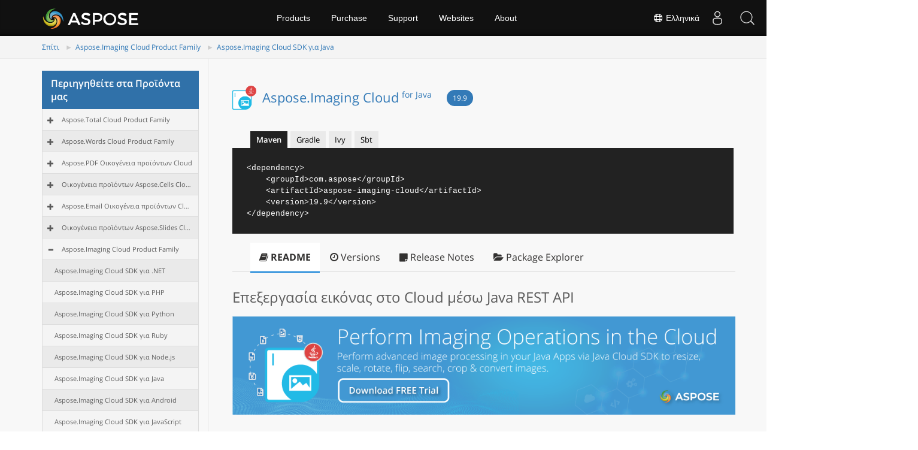

--- FILE ---
content_type: text/html
request_url: https://releases.aspose.cloud/el/imaging/java/19-9/
body_size: 10437
content:
<!doctype html><html class=no-js lang=el><head><meta charset=utf-8><meta http-equiv=x-ua-compatible content="IE=edge"><title>Aspose.Imaging Cloud 19.9 | Επεξεργασία εικόνας Java REST API</title><meta name=description content="Java REST API & SDK for image processing, manipulation, & conversion. Supports flipping, cropping, rotating, appending & deskewing. Recognize objects in images."><meta name=viewport content="width=device-width,minimum-scale=1"><link rel=canonical href=https://releases.aspose.cloud/el/imaging/java/19-9/><link rel=alternate hreflang=x-default href=https://releases.aspose.cloud/imaging/java/19-9/><link rel=alternate hreflang=de href=https://releases.aspose.cloud/de/imaging/java/19-9/><link rel=alternate hreflang=fr href=https://releases.aspose.cloud/fr/imaging/java/19-9/><link rel=alternate hreflang=ru href=https://releases.aspose.cloud/ru/imaging/java/19-9/><link rel=alternate hreflang=zh href=https://releases.aspose.cloud/zh/imaging/java/19-9/><link rel=alternate hreflang=ja href=https://releases.aspose.cloud/ja/imaging/java/19-9/><link rel=alternate hreflang=pt href=https://releases.aspose.cloud/pt/imaging/java/19-9/><link rel=alternate hreflang=el href=https://releases.aspose.cloud/el/imaging/java/19-9/><link rel=alternate hreflang=es href=https://releases.aspose.cloud/es/imaging/java/19-9/><link rel=alternate hreflang=id href=https://releases.aspose.cloud/id/imaging/java/19-9/><link rel=alternate hreflang=tr href=https://releases.aspose.cloud/tr/imaging/java/19-9/><meta name=robots content="index, follow"><link rel=apple-touch-icon sizes=180x180 href=/res_repo/apple-touch-icon.png><link rel=icon type=image/png href=/res_repo/favicon-32x32.png sizes=32x32><link rel=icon type=image/png href=/res_repo/favicon-16x16.png sizes=16x16><link rel=mask-icon href=/res_repo/safari-pinned-tab.svg color=#0594cb><meta name=theme-color content="#ffffff"><meta property="og:title" content="Aspose.Imaging Cloud 19.9 | Επεξεργασία εικόνας Java REST API "><meta property="og:description" content="Java REST API & SDK for image processing, manipulation, & conversion. Supports flipping, cropping, rotating, appending & deskewing. Recognize objects in images."><meta property="og:type" content="article"><meta property="og:url" content="https://releases.aspose.cloud/el/imaging/java/19-9/"><meta itemprop=name content="Aspose.Imaging Cloud 19.9 | Επεξεργασία εικόνας Java REST API"><meta itemprop=description content="Java REST API & SDK for image processing, manipulation, & conversion. Supports flipping, cropping, rotating, appending & deskewing. Recognize objects in images."><meta itemprop=wordCount content="635"><meta name=twitter:card content="summary"><meta name=twitter:title content="Aspose.Imaging Cloud 19.9 | Επεξεργασία εικόνας Java REST API"><meta name=twitter:description content="Java REST API & SDK for image processing, manipulation, & conversion. Supports flipping, cropping, rotating, appending & deskewing. Recognize objects in images."><script async src="https://www.googletagmanager.com/gtag/js?id=G-DNRMJYYTHM"></script>
<script>window.dataLayer=window.dataLayer||[];function gtag(){dataLayer.push(arguments)}gtag("js",new Date),gtag("config","G-DNRMJYYTHM")</script><link href=/css/bootstrap.css rel=stylesheet type=text/css><script src=https://releases.aspose.cloud/res_repo/js/jquery-1.10.2.min.js></script></head><body><div id=header></div><div class=downloadpage><div class="container-fluid no-hdr hide"><div class=container><div class=row><div class="col-md-12 title2"><div class="col-md-8 pd-lr"></div><div class="col-md-3 pull-right searchbartop"><div class=topformsearch><input id=txtMainSearch type=text placeholder="Search here..." class=hide><div class=search-dropdown></div></div></div></div></div></div></div><div class="container-fluid bcrumb1"><div id=sticky1 class=stickytopheight>&nbsp;</div><div class=container><div class=moduletable><ul id=dvBC class=breadcrumb><li><a href=https://releases.aspose.cloud/el/>Σπίτι</a><span class=divider></span></li><li><a href=https://releases.aspose.cloud/el/imaging/>Aspose.Imaging Cloud Product Family </a><span class=divider></span></li><li><a href=https://releases.aspose.cloud/el/imaging/java/>Aspose.Imaging Cloud SDK για Java </a><span class=divider></span></li></ul></div></div></div><div class="container-fluid content2 vpanel-left"><div class=container><div class=row><div class="col-md-3 vpanel tree-section"><p class=list-title>Περιηγηθείτε στα Προϊόντα μας<button type=button class=treeview-toggle> <span class=sr-only>Toggle navigation</span> <span class="icon expand-icon glyphicon glyphicon-hide"></span></button></p><div id=tree class="treeview hidetree"></div></div><div class="col-md-9 lhs1 col-xs-12 mobilehide node-section"><div class=box1><section role=main class="container main-container page-package-details"><div class=row><div class="col-sm-9 package-details-main"><div class=package-header><div class=package-title><h1><span class=pull-left><img class="package-icon img-responsive" aria-hidden=true alt="Aspose.Imaging Cloud" src=/res_repo/img/aspose_imaging-for-java.png></span>
<span class=title tabindex=0><a href=/el/imaging/java/ title="Aspose.Imaging Cloud">Aspose.Imaging Cloud <span>for Java</span></a></span>
<span class=version-title tabindex=0><a href=/el/imaging/java/19-9/ title=19.9>19.9</a></span></h1></div><div class="tabs install-tabs"><ul class="nav nav-tabs" role=tablist><li role=presentation class=active><a href=#package-manager aria-expanded=true id=package-manager-tab class=package-manager-tab aria-selected=true aria-controls=package-manager role=tab data-toggle=tab title="Switch to tab panel which contains package installation command for Package Manager">Maven</a></li><li role=presentation><a href=#dotnet-cli aria-expanded=false id=dotnet-cli-tab class=package-manager-tab aria-selected=false aria-controls=dotnet-cli role=tab data-toggle=tab title="Switch to tab panel which contains package installation command for .NET CLI">Gradle</a></li><li role=presentation><a href=#package-reference aria-expanded=false id=package-reference-tab class=package-manager-tab aria-selected=false aria-controls=package-reference role=tab data-toggle=tab title="Switch to tab panel which contains package installation command for PackageReference">Ivy</a></li><li role=presentation><a href=#paket-cli aria-expanded=false id=paket-cli-tab class=package-manager-tab aria-selected=false aria-controls=paket-cli role=tab data-toggle=tab title="Switch to tab panel which contains package installation command for Paket CLI">Sbt</a></li></ul><div class=tab-content><div role=tabpanel class="tab-pane active" id=package-manager><div><div class="install-script-row highlight"><pre class=install-script id=package-manager-text><code class=install-command-row>&lt;dependency&gt;
    &lt;groupId&gt;com.aspose&lt;/groupId&gt;
    &lt;artifactId&gt;aspose-imaging-cloud&lt;/artifactId&gt;
    &lt;version&gt;19.9&lt;/version&gt;
&lt;/dependency&gt;</code></pre><div class=copy-button><em>copied!</em>
&#160;</div></div></div></div><div role=tabpanel class=tab-pane id=dotnet-cli><div><div class="install-script-row highlight"><pre class=install-script id=dotnet-cli-text><code class=install-command-row>compile(group: 'com.aspose', name: 'aspose-imaging-cloud', version: '19.9')</code></pre><div class=copy-button><em>copied!</em>
&#160;</div></div></div></div><div role=tabpanel class=tab-pane id=package-reference><div><div class="install-script-row highlight"><pre class=install-script id=package-reference-text><code class=install-command-row>&lt;dependency org=&quot;com.aspose&quot; name=&quot;aspose-imaging-cloud&quot; rev=&quot;19.9&quot;&gt;
    &lt;artifact name=&quot;aspose-imaging-cloud&quot; ext=&quot;jar&quot;/&gt;
&lt;/dependency&gt;</code></pre><div class=copy-button><em>copied!</em>
&#160;</div></div></div></div><div role=tabpanel class=tab-pane id=paket-cli><div><div class="install-script-row highlight"><pre class=install-script id=paket-cli-text><code class=install-command-row>libraryDependencies += "com.aspose" % "aspose-imaging-cloud" % "19.9"</code></pre><div class=copy-button><em>copied!</em>
&#160;</div></div></div></div></div></div></div><div class=body-tabs><ul class="nav nav-tabs" role=tablist><li role=presentation class=active id=show-readme-container><a href=#readme-tab role=tab data-toggle=tab id=readme-body-tab class=body-tab aria-controls=readme-tab aria-expanded=true aria-selected=true><i class="fa fa-book" aria-hidden=true></i>
README</a></li><li role=presentation><a href=#versions-tab role=tab data-toggle=tab id=versions-body-tab class=body-tab aria-controls=versions-tab aria-expanded=false aria-selected=false><i class="fa-clock-o fa" aria-hidden=true></i>
Versions</a></li><li role=presentation><a href=#releasenotes-tab role=tab data-toggle=tab id=releasenotes-body-tab class=body-tab aria-controls=releasenotes-tab aria-expanded=false aria-selected=false><i class="fa-sticky-note fa" aria-hidden=true></i>
Release Notes</a></li><li role=presentation><a href=#packageexplorer-tab role=tab data-toggle=tab id=packageexplorer-body-tab class=body-tab aria-controls=packageexplorer-tab aria-expanded=false aria-selected=false><i class="fa-folder-open fa" aria-hidden=true></i>
Package Explorer</a></li></ul></div><div class="tab-content body-tab-content"><div role=tabpanel class="tab-pane active" id=readme-tab><div class=readme-common><div id=readme-container><p><h1 id=επεξεργασία-εικόνας-στο-cloud-μέσω-java-rest-api>Επεξεργασία εικόνας στο Cloud μέσω Java REST API</h1><p><a href=./><img src=/res_repo/img/aspose_imaging-cloud-for-java-banner.png alt=banner></a></p><p><a href=https://products.aspose.cloud/imaging/java/>Product Page</a> | <a href=https://docs.aspose.cloud/imaging/>Documentation</a> | <a href=https://products.aspose.app/imaging/family>Live Demo</a> | <a href=https://apireference.aspose.cloud/imaging/>Swagger UI</a> | <a href=https://github.com/aspose-imaging-cloud/aspose-imaging-cloud-java>Code Samples</a> | <a href=https://blog.aspose.cloud/category/imaging/>Blog</a> | <a href=https://forum.aspose.cloud/c/imaging/10>Free Support</a> | <a href=https://purchase.aspose.cloud/trial>Free Trial</a></p><p>Το <a href=https://products.aspose.cloud/imaging/java/>Aspose.Imaging Cloud SDK for Java</a> σάς βοηθά να εργάζεστε με μορφές αρχείων εικόνας εντός των εφαρμογών Java που βασίζονται σε σύννεφο, χωρίς να εγκαταστήσετε λογισμικό τρίτων. Είναι ένα περιτύλιγμα γύρω από το <a href=https://products.aspose.cloud/imaging/family/>Aspose.Imaging Cloud REST APIs</a>.</p><h2 id=χαρακτηριστικά-επεξεργασίας-cloud-εικόνας>Χαρακτηριστικά επεξεργασίας cloud εικόνας</h2><ul><li>Λήψη ή ενημέρωση ιδιοτήτων εικόνων που φιλοξενούνται στο cloud.</li><li>Εργαστείτε με ιδιότητες εικόνας BMP, GIF, TIFF, JPG, PSD, JPEG2000, WebP, EMF και WMF.</li><li>Αλλαγή μεγέθους, περικοπή, περιστροφή, αναστροφή, προσθήκη και απομάκρυνση εικόνων.</li><li>Μετατροπή εικόνων από μια μορφή σε άλλη.</li><li>Ενημερώστε τις παραμέτρους εικόνας TIFF σύμφωνα με τις παραμέτρους φαξ.</li><li><a href=https://docs.aspose.cloud/imaging/get-frames-range-from-multipages-image/>Fetch frame range from multipage images.</a></li><li>Εφαρμόστε οποιοδήποτε από τα διάφορα διαθέσιμα φίλτρα εικόνας.</li><li>Μετατρέψτε όλα τα χρώματα μιας εικόνας σε αποχρώσεις του γκρι για να δημιουργήσετε μια εικόνα σε κλίμακα του γκρι</li><li>Δυνατότητα φόρτωσης <a href=https://docs.aspose.cloud/imaging/use-custom-fonts/>custom fonts</a> για διανυσματικές εικόνες.</li><li>Διαθεσιμότητα στο Docker Hub.</li><li>Υποστηρίζει τη μέθοδο Single Shot Detector (SSD) για την αναγνώριση αντικειμένων μέσα στις εικόνες (BMP, JPEG και JPEG2000).-</li></ul><h2 id=λειτουργίες-τεχνητής-νοημοσύνης-εικόνας-στο-cloud>Λειτουργίες τεχνητής νοημοσύνης εικόνας στο Cloud</h2><ul><li>Αναζήτηση εικόνων με βάση το περιεχόμενο</li><li>Αναζήτηση για διπλές εικόνες</li><li>Αναζήτηση εικόνων με προσαρμοσμένες καταχωρημένες ετικέτες</li><li>Δυνατότητα σύγκρισης εικόνων και ανίχνευσης ομοιότητας</li><li>Υποστηρίζει αντίστροφη αναζήτηση εικόνων με παράλληλη επεξεργασία</li><li>Ο ανιχνευτής AKAZE υποστηρίζεται για εξαγωγή χαρακτηριστικών εικόνας</li></ul><h2 id=χαρακτηριστικά-αποθήκευσης-στο-cloud>Χαρακτηριστικά αποθήκευσης στο cloud</h2><ul><li>Μεταφόρτωση, λήψη, αντιγραφή, μετακίνηση και διαγραφή αρχείων, συμπεριλαμβανομένου του χειρισμού εκδόσεων (εάν χρησιμοποιείτε χώρο αποθήκευσης Cloud που υποστηρίζει αυτήν τη δυνατότητα - true από προεπιλογή)</li><li>Δημιουργία, αντιγραφή, μετακίνηση και διαγραφή φακέλων</li><li>Αντιγράψτε και μετακινήστε αρχεία και φακέλους σε ξεχωριστούς αποθηκευτικούς χώρους στο πλαίσιο μιας μεμονωμένης λειτουργίας</li><li>Ελέγξτε εάν υπάρχει συγκεκριμένο αρχείο, φάκελος ή χώρος αποθήκευσης</li></ul><h2 id=υποστηριζόμενες-μορφές-αρχείων>Υποστηριζόμενες μορφές αρχείων</h2><p><strong>Διάνυσμα:</strong> SVG, SVGZ<br><strong>Ιατρική απεικόνιση:</strong> DICOM<br><strong>eBook:</strong> DJVU<br><strong>Ψηφιακή κάμερα (RAW):</strong> DNG<br><strong>Apache OpenOffice®:</strong> ODG, OTG<br><strong>Raster:</strong> JPEG2000, JPEG, BMP, TIFF, GIF, PNG, APNG, TGA<br><strong>Μετααρχεία:</strong> EMF, WMF, EMZ, WMZ<br><strong>Photoshop®:</strong> PSD<br><strong>CorelDRAW®:</strong> CDR, CMX<br><strong>Σταθερή διάταξη:</strong> PDF<br><strong>Υστερόγραφο:</strong> EPS<br><strong>Google®:</strong> WebP</p><h2 id=υποστηριζόμενα-φίλτρα-εικόνας>Υποστηριζόμενα φίλτρα εικόνας</h2><ul><li>Μεγάλο Ορθογώνιο</li><li>Μικρό Ορθογώνιο</li><li>Διάμεσος</li><li>GaussWiener</li><li>MotionWiener</li><li>GaussianBlur</li><li>Ακονίστε</li><li>Διμερής εξομάλυνση</li></ul><h2 id=απαιτήσεις>Απαιτήσεις</h2><p>Η δημιουργία της βιβλιοθήκης πελάτη API απαιτεί:</p><ol><li><a href=https://java.com/en/download/>Java 1.8+</a></li><li>Maven</li></ol><h2 id=προαπαιτούμενα>Προαπαιτούμενα</h2><p>Για να χρησιμοποιήσετε το Aspose.Imaging Cloud SDK για Java, πρέπει να καταχωρίσετε έναν λογαριασμό στο <a href=https://www.aspose.cloud>Aspose Cloud</a> και να αναζητήσετε/δημιουργήσετε Client ID και Client Secret στο <a href=https://dashboard.aspose.cloud/applications>Cloud Dashboard</a>. Υπάρχει δωρεάν διαθέσιμη ποσόστωση. Για περισσότερες λεπτομέρειες, ανατρέξτε στο <a href=https://purchase.aspose.cloud/pricing>Aspose Cloud Pricing</a>.</p><h2 id=εγκατάσταση>Εγκατάσταση</h2><h3 id=εγκατάσταση-από-τη-maven>Εγκατάσταση από τη Maven</h3><p>Προσθέστε το αποθετήριο Aspose Cloud στην εφαρμογή σας pom.xml</p><div class=highlight><pre tabindex=0 style=color:#f8f8f2;background-color:#272822;-moz-tab-size:4;-o-tab-size:4;tab-size:4><code class=language-xml data-lang=xml><span style=display:flex><span><span style=color:#f92672>&lt;profiles&gt;</span>
</span></span><span style=display:flex><span>    <span style=color:#f92672>&lt;profile&gt;</span>
</span></span><span style=display:flex><span>        <span style=color:#f92672>&lt;repositories&gt;</span>
</span></span><span style=display:flex><span>            <span style=color:#f92672>&lt;repository&gt;</span>
</span></span><span style=display:flex><span>                <span style=color:#f92672>&lt;id&gt;</span>AsposeJavaAPI<span style=color:#f92672>&lt;/id&gt;</span>
</span></span><span style=display:flex><span>                <span style=color:#f92672>&lt;name&gt;</span>Aspose Java API<span style=color:#f92672>&lt;/name&gt;</span>
</span></span><span style=display:flex><span>                <span style=color:#f92672>&lt;url&gt;</span>https://releases.aspose.cloud/java/repo/<span style=color:#f92672>&lt;/url&gt;</span>
</span></span><span style=display:flex><span>                <span style=color:#f92672>&lt;snapshots&gt;</span>
</span></span><span style=display:flex><span>                    <span style=color:#f92672>&lt;enabled&gt;</span>false<span style=color:#f92672>&lt;/enabled&gt;</span>
</span></span><span style=display:flex><span>                <span style=color:#f92672>&lt;/snapshots&gt;</span>
</span></span><span style=display:flex><span>                <span style=color:#f92672>&lt;releases&gt;</span>
</span></span><span style=display:flex><span>                    <span style=color:#f92672>&lt;enabled&gt;</span>true<span style=color:#f92672>&lt;/enabled&gt;</span>
</span></span><span style=display:flex><span>                <span style=color:#f92672>&lt;/releases&gt;</span>
</span></span><span style=display:flex><span>            <span style=color:#f92672>&lt;/repository&gt;</span>
</span></span><span style=display:flex><span>        <span style=color:#f92672>&lt;/repositories&gt;</span>
</span></span><span style=display:flex><span>        <span style=color:#f92672>&lt;id&gt;</span>repositoryProfile<span style=color:#f92672>&lt;/id&gt;</span>
</span></span><span style=display:flex><span>        <span style=color:#f92672>&lt;activation&gt;</span>
</span></span><span style=display:flex><span>            <span style=color:#f92672>&lt;activeByDefault&gt;</span>true<span style=color:#f92672>&lt;/activeByDefault&gt;</span>
</span></span><span style=display:flex><span>        <span style=color:#f92672>&lt;/activation&gt;</span>
</span></span><span style=display:flex><span>    <span style=color:#f92672>&lt;/profile&gt;</span>
</span></span><span style=display:flex><span><span style=color:#f92672>&lt;/profiles&gt;</span>
</span></span></code></pre></div><h3 id=εγκατάσταση-από-την-πηγή>Εγκατάσταση από την πηγή</h3><p>Για να εγκαταστήσετε τη βιβλιοθήκη πελάτη API στο τοπικό σας αποθετήριο Maven, απλώς εκτελέστε:</p><div class=highlight><pre tabindex=0 style=color:#f8f8f2;background-color:#272822;-moz-tab-size:4;-o-tab-size:4;tab-size:4><code class=language-shell data-lang=shell><span style=display:flex><span>mvn clean install
</span></span></code></pre></div><p>Για να το αναπτύξετε σε ένα απομακρυσμένο αποθετήριο Maven, διαμορφώστε τις ρυθμίσεις του αποθετηρίου και εκτελέστε:</p><div class=highlight><pre tabindex=0 style=color:#f8f8f2;background-color:#272822;-moz-tab-size:4;-o-tab-size:4;tab-size:4><code class=language-shell data-lang=shell><span style=display:flex><span>mvn clean deploy
</span></span></code></pre></div><p>Ανατρέξτε στο <a href=http://central.sonatype.org/pages/ossrh-guide.html>OSSRH Guide</a> για περισσότερες πληροφορίες.</p><h3 id=χρήστες-maven>χρήστες Maven</h3><p>Προσθέστε αυτήν την εξάρτηση στο POM του έργου σας:</p><div class=highlight><pre tabindex=0 style=color:#f8f8f2;background-color:#272822;-moz-tab-size:4;-o-tab-size:4;tab-size:4><code class=language-xml data-lang=xml><span style=display:flex><span><span style=color:#f92672>&lt;dependency&gt;</span>
</span></span><span style=display:flex><span>    <span style=color:#f92672>&lt;groupId&gt;</span>com.aspose<span style=color:#f92672>&lt;/groupId&gt;</span>
</span></span><span style=display:flex><span>    <span style=color:#f92672>&lt;artifactId&gt;</span>aspose-imaging-cloud<span style=color:#f92672>&lt;/artifactId&gt;</span>
</span></span><span style=display:flex><span>    <span style=color:#f92672>&lt;version&gt;</span>22.4<span style=color:#f92672>&lt;/version&gt;</span>
</span></span><span style=display:flex><span><span style=color:#f92672>&lt;/dependency&gt;</span>
</span></span></code></pre></div><h3 id=οι-υπολοιποι>Οι υπολοιποι</h3><p>Αρχικά δημιουργήστε το JAR εκτελώντας:</p><div class=highlight><pre tabindex=0 style=color:#f8f8f2;background-color:#272822;-moz-tab-size:4;-o-tab-size:4;tab-size:4><code class=language-shell data-lang=shell><span style=display:flex><span>mvn clean package
</span></span></code></pre></div><p>Στη συνέχεια εγκαταστήστε με μη αυτόματο τρόπο τα ακόλουθα JAR:</p><ul><li><code>target/aspose-imaging-cloud-22.4.jar</code></li><li><code>target/lib/*.jar</code></li></ul><h2 id=μετατροπή-jpg-σε-png-σε-java>Μετατροπή JPG σε PNG σε Java</h2><div class=highlight><pre tabindex=0 style=color:#f8f8f2;background-color:#272822;-moz-tab-size:4;-o-tab-size:4;tab-size:4><code class=language-java data-lang=java><span style=display:flex><span><span style=color:#75715e>// Get your ClientId and ClientSecret from https://dashboard.aspose.cloud (free registration required).
</span></span></span><span style=display:flex><span><span style=color:#75715e></span>ImagingApi api <span style=color:#f92672>=</span> <span style=color:#66d9ef>new</span> ImagingApi<span style=color:#f92672>(</span><span style=color:#e6db74>&#34;MY_CLIENT_SECRET&#34;</span><span style=color:#f92672>,</span> <span style=color:#e6db74>&#34;MY_CLIENT_ID&#34;</span><span style=color:#f92672>);</span>
</span></span><span style=display:flex><span>
</span></span><span style=display:flex><span>ConvertImageRequest request <span style=color:#f92672>=</span> <span style=color:#66d9ef>new</span> ConvertImageRequest<span style=color:#f92672>(</span><span style=color:#e6db74>&#34;sample.jpg&#34;</span><span style=color:#f92672>,</span> <span style=color:#e6db74>&#34;png&#34;</span><span style=color:#f92672>,</span> <span style=color:#e6db74>&#34;tempFolder&#34;</span><span style=color:#f92672>,</span> <span style=color:#e6db74>&#34;My_Storage_Name&#34;</span><span style=color:#f92672>);</span>
</span></span><span style=display:flex><span><span style=color:#66d9ef>byte</span><span style=color:#f92672>[]</span> response <span style=color:#f92672>=</span> api<span style=color:#f92672>.</span><span style=color:#a6e22e>convertImage</span><span style=color:#f92672>(</span>request<span style=color:#f92672>);</span>
</span></span></code></pre></div><h2 id=αδειοδότηση>Αδειοδότηση</h2><p>Όλα τα SDK του Aspose.Imaging Cloud, τα βοηθητικά σενάρια και τα πρότυπα έχουν άδεια χρήσης με την άδεια <a href=https://github.com/aspose-imaging-cloud/aspose-imaging-cloud-java/blob/master/LICENSE>MIT License</a>.</p><h2 id=εξουσιοδότηση--έλεγχος-ταυτότητας>Εξουσιοδότηση & Έλεγχος ταυτότητας</h2><p>Το <a href=https://docs.aspose.cloud/total/getting-started/rest-api-overview/authenticating-api-requests/>Authentication schemes</a> που ορίζεται για το API είναι ως εξής:</p><h3 id=jwt>JWT</h3><ul><li><strong>Τύπος</strong>: OAuth</li><li><strong>Ροή</strong>: εφαρμογή</li><li><strong>Διεύθυνση URL εξουσιοδότησης</strong>:<a href=https://api.aspose.cloud/connect/token>https://api.aspose.cloud/connect/token</a></li></ul><h2 id=σύσταση>Σύσταση</h2><p>Συνιστάται να δημιουργήσετε μια παρουσία του &lsquo;ApiClient&rsquo; ανά νήμα σε περιβάλλον πολλαπλών νημάτων για να αποφύγετε τυχόν προβλήματα.</p><p><a href=https://products.aspose.cloud/imaging/java/>Product Page</a> | <a href=https://docs.aspose.cloud/imaging/>Documentation</a> | <a href=https://products.aspose.app/imaging/family>Live Demo</a> | <a href=https://apireference.aspose.cloud/imaging/>Swagger UI</a> | <a href=https://github.com/aspose-imaging-cloud/aspose-imaging-cloud-java>Code Samples</a> | <a href=https://blog.aspose.cloud/category/imaging/>Blog</a> | <a href=https://forum.aspose.cloud/c/imaging/10>Free Support</a> | <a href=https://purchase.aspose.cloud/trial>Free Trial</a></p></p></div></div></div><div role=tabpanel class=tab-pane id=versions-tab><div class=version-history id=version-history><table aria-label class="table borderless"><thead><tr><th scope=col>Version</th><th scope=col>Release Date</th></tr></thead><tbody class=no-border><tr class=bg-info><td><a href=/el/imaging/java/22-4/ title=22.4>22.4</a></td><td tabindex=0><span data-datetime=2022-02-28T09:13:54.5200000>15 Απριλίου 2022</span></td></tr><tr class=bg-info><td><a href=/el/imaging/java/21-12/ title=21.12>21.12</a></td><td tabindex=0><span data-datetime=2022-02-28T09:13:54.5200000>27 Δεκεμβρίου 2021</span></td></tr><tr class=bg-info><td><a href=/el/imaging/java/21-11/ title=21.11>21.11</a></td><td tabindex=0><span data-datetime=2022-02-28T09:13:54.5200000>30 Νοεμβρίου 2021</span></td></tr><tr class=bg-info><td><a href=/el/imaging/java/21-6/ title=21.6>21.6</a></td><td tabindex=0><span data-datetime=2022-02-28T09:13:54.5200000>10 Ιουνίου 2021</span></td></tr><tr class=bg-info><td><a href=/el/imaging/java/21-2/ title=21.2>21.2</a></td><td tabindex=0><span data-datetime=2022-02-28T09:13:54.5200000>18 Φεβρουαρίου 2021</span></td></tr><tr class=bg-info><td><a href=/el/imaging/java/20-12/ title=20.12>20.12</a></td><td tabindex=0><span data-datetime=2022-02-28T09:13:54.5200000>30 Δεκεμβρίου 2020</span></td></tr><tr class=bg-info><td><a href=/el/imaging/java/20-9/ title=20.9>20.9</a></td><td tabindex=0><span data-datetime=2022-02-28T09:13:54.5200000>29 Σεπτεμβρίου 2020</span></td></tr><tr class=bg-info><td><a href=/el/imaging/java/20-8/ title=20.8>20.8</a></td><td tabindex=0><span data-datetime=2022-02-28T09:13:54.5200000>31 Αυγούστου 2020</span></td></tr><tr class=bg-info><td><a href=/el/imaging/java/20-7/ title=20.7>20.7</a></td><td tabindex=0><span data-datetime=2022-02-28T09:13:54.5200000>30 Ιουλίου 2020</span></td></tr><tr class=bg-info><td><a href=/el/imaging/java/20-6/ title=20.6>20.6</a></td><td tabindex=0><span data-datetime=2022-02-28T09:13:54.5200000>30 Ιουνίου 2020</span></td></tr><tr class=bg-info><td><a href=/el/imaging/java/20-5/ title=20.5>20.5</a></td><td tabindex=0><span data-datetime=2022-02-28T09:13:54.5200000>30 Μαΐου 2020</span></td></tr><tr class=bg-info><td><a href=/el/imaging/java/1-0-0/ title=1.0.0>1.0.0</a></td><td tabindex=0><span data-datetime=2022-02-28T09:13:54.5200000>12 Μαΐου 2020</span></td></tr><tr class=bg-info><td><a href=/el/imaging/java/1-0-1/ title=1.0.1>1.0.1</a></td><td tabindex=0><span data-datetime=2022-02-28T09:13:54.5200000>12 Μαΐου 2020</span></td></tr><tr class=bg-info><td><a href=/el/imaging/java/20-4/ title=20.4>20.4</a></td><td tabindex=0><span data-datetime=2022-02-28T09:13:54.5200000>30 Απριλίου 2020</span></td></tr><tr class=bg-info><td><a href=/el/imaging/java/20-3/ title=20.3>20.3</a></td><td tabindex=0><span data-datetime=2022-02-28T09:13:54.5200000>27 Μαρτίου 2020</span></td></tr><tr class=bg-info><td><a href=/el/imaging/java/20-2/ title=20.2>20.2</a></td><td tabindex=0><span data-datetime=2022-02-28T09:13:54.5200000>27 Φεβρουαρίου 2020</span></td></tr><tr class=bg-info><td><a href=/el/imaging/java/20-1/ title=20.1>20.1</a></td><td tabindex=0><span data-datetime=2022-02-28T09:13:54.5200000>31 Ιανουαρίου 2020</span></td></tr><tr class=bg-info><td><a href=/el/imaging/java/19-12/ title=19.12>19.12</a></td><td tabindex=0><span data-datetime=2022-02-28T09:13:54.5200000>26 Δεκεμβρίου 2019</span></td></tr><tr class=bg-info><td><a href=/el/imaging/java/19-10/ title=19.10>19.10</a></td><td tabindex=0><span data-datetime=2022-02-28T09:13:54.5200000>31 Οκτωβρίου 2019</span></td></tr><tr class=bg-info><td><a href=/el/imaging/java/19-9/ title=19.9>19.9</a></td><td tabindex=0><span data-datetime=2022-02-28T09:13:54.5200000>1 Οκτωβρίου 2019</span></td></tr><tr class=bg-info><td><a href=/el/imaging/java/19-8/ title=19.8>19.8</a></td><td tabindex=0><span data-datetime=2022-02-28T09:13:54.5200000>29 Αυγούστου 2019</span></td></tr><tr class=bg-info><td><a href=/el/imaging/java/19-7/ title=19.7>19.7</a></td><td tabindex=0><span data-datetime=2022-02-28T09:13:54.5200000>1 Αυγούστου 2019</span></td></tr><tr class=bg-info><td><a href=/el/imaging/java/19-6/ title=19.6>19.6</a></td><td tabindex=0><span data-datetime=2022-02-28T09:13:54.5200000>20 Ιουνίου 2019</span></td></tr><tr class=bg-info><td><a href=/el/imaging/java/19-4/ title=19.4>19.4</a></td><td tabindex=0><span data-datetime=2022-02-28T09:13:54.5200000>26 Απριλίου 2019</span></td></tr><tr class=bg-info><td><a href=/el/imaging/java/19-1/ title=19.1>19.1</a></td><td tabindex=0><span data-datetime=2022-02-28T09:13:54.5200000>31 Ιανουαρίου 2019</span></td></tr><tr class=bg-info><td><a href=/el/imaging/java/18-12/ title=18.12>18.12</a></td><td tabindex=0><span data-datetime=2022-02-28T09:13:54.5200000>29 Δεκεμβρίου 2018</span></td></tr><tr class=bg-info><td><a href=/el/imaging/java/18-11/ title=18.11>18.11</a></td><td tabindex=0><span data-datetime=2022-02-28T09:13:54.5200000>26 Νοεμβρίου 2018</span></td></tr><tr class=bg-info><td><a href=/el/imaging/java/18-9/ title=18.9>18.9</a></td><td tabindex=0><span data-datetime=2022-02-28T09:13:54.5200000>9 Οκτωβρίου 2018</span></td></tr><tr class=bg-info><td><a href=/el/imaging/java/18-8/ title=18.8>18.8</a></td><td tabindex=0><span data-datetime=2022-02-28T09:13:54.5200000>5 Σεπτεμβρίου 2018</span></td></tr><tr class=bg-info><td><a href=/el/imaging/java/18-7/ title=18.7>18.7</a></td><td tabindex=0><span data-datetime=2022-02-28T09:13:54.5200000>2 Αυγούστου 2018</span></td></tr><tr class=bg-info><td><a href=/el/imaging/java/18-6/ title=18.6>18.6</a></td><td tabindex=0><span data-datetime=2022-02-28T09:13:54.5200000>23 Ιουλίου 2018</span></td></tr></tbody></table></div></div><div role=tabpanel class=tab-pane id=releasenotes-tab><div class=readme-common><div id=readme-container><p></br><a href=https://releases.aspose.cloud/imaging/release-notes/2019/aspose-imaging-cloud-19-9-release-notes/ title="Aspose.Imaging Cloud | Επεξεργασία εικόνας Java REST API 19.9 Release Notes">Aspose.Imaging Cloud for Java 19.9 Release Notes</a></p></div></div></div><div role=tabpanel class=tab-pane id=packageexplorer-tab><div class=version-history id=package-history><table aria-label class="table borderless"><thead><tr><th scope=col>File</th><th scope=col>Classifier</th><th scope=col>Size</th></tr></thead><tbody class=no-border><tr class=bg-info><td><a href=https://releases.aspose.cloud/java/repo/com/aspose/aspose-imaging-cloud/19.9/aspose-imaging-cloud-19.9-javadoc.jar title=aspose-imaging-cloud-19.9-javadoc.jar>aspose-imaging-cloud-19.9-javadoc.jar</a></td><td tabindex=0><span data-datetime>javadoc</span></td><td tabindex=1><span data-datetime>785.92 KB</span></td></tr><tr class=bg-info><td><a href=https://releases.aspose.cloud/java/repo/com/aspose/aspose-imaging-cloud/19.9/aspose-imaging-cloud-19.9-sources.jar title=aspose-imaging-cloud-19.9-sources.jar>aspose-imaging-cloud-19.9-sources.jar</a></td><td tabindex=0><span data-datetime>sources</span></td><td tabindex=1><span data-datetime>224.03 KB</span></td></tr><tr class=bg-info><td><a href=https://releases.aspose.cloud/java/repo/com/aspose/aspose-imaging-cloud/19.9/aspose-imaging-cloud-19.9.jar title=aspose-imaging-cloud-19.9.jar>aspose-imaging-cloud-19.9.jar</a></td><td tabindex=0><span data-datetime></span></td><td tabindex=1><span data-datetime>182.41 KB</span></td></tr><tr class=bg-info><td><a href=https://releases.aspose.cloud/java/repo/com/aspose/aspose-imaging-cloud/19.9/aspose-imaging-cloud-19.9.pom title=aspose-imaging-cloud-19.9.pom>aspose-imaging-cloud-19.9.pom</a></td><td tabindex=0><span data-datetime></span></td><td tabindex=1><span data-datetime>10.04 KB</span></td></tr></tbody></table></div></div></div><hr><div class=tagwrapper><p><a href=https://search.aspose.cloud/q/aspose-java-rest-api.html title="Search for docx">Aspose Java REST API</a>
<a href=https://search.aspose.cloud/q/%ce%bc%ce%ac%ce%b2%ce%b5%ce%bd.html title="Search for docx">Μάβεν</a>
<a href=https://search.aspose.cloud/q/sdk.html title="Search for docx">SDK</a>
<a href=https://search.aspose.cloud/q/java-sdk.html title="Search for docx">Java SDK</a>
<a href=https://search.aspose.cloud/q/%cf%83%cf%8d%ce%bd%ce%bd%ce%b5%cf%86%ce%bf.html title="Search for docx">Σύννεφο</a>
<a href=https://search.aspose.cloud/q/%ce%b1%ce%bd%ce%b1%cf%80%ce%b1%cf%85%cf%83%ce%b7.html title="Search for docx">ΑΝΑΠΑΥΣΗ</a>
<a href=https://search.aspose.cloud/q/rest-api.html title="Search for docx">REST API</a>
<a href=https://search.aspose.cloud/q/cloud-api.html title="Search for docx">Cloud API</a>
<a href=https://search.aspose.cloud/q/mit.html title="Search for docx">MIT</a>
<a href=https://search.aspose.cloud/q/jwt.html title="Search for docx">JWT</a>
<a href=https://search.aspose.cloud/q/%ce%bf%ce%bf%cf%85%ce%b8.html title="Search for docx">οουθ</a>
<a href=https://search.aspose.cloud/q/aspose.total-cloud.html title="Search for docx">Aspose.Total Cloud</a>
<a href=https://search.aspose.cloud/q/aspose.imaging.html title="Search for docx">Aspose.Imaging</a>
<a href=https://search.aspose.cloud/q/aspose.imaging-cloud.html title="Search for docx">Aspose.Imaging Cloud</a>
<a href=https://search.aspose.cloud/q/bmp.html title="Search for docx">BMP</a>
<a href=https://search.aspose.cloud/q/gif.html title="Search for docx">GIF</a>
<a href=https://search.aspose.cloud/q/jpeg.html title="Search for docx">JPEG</a>
<a href=https://search.aspose.cloud/q/jpeg2000.html title="Search for docx">JPEG2000</a>
<a href=https://search.aspose.cloud/q/psd.html title="Search for docx">PSD</a>
<a href=https://search.aspose.cloud/q/%ce%b4%ce%b5%ce%b8.html title="Search for docx">ΔΕΘ</a>
<a href=https://search.aspose.cloud/q/webp.html title="Search for docx">WEBP</a>
<a href=https://search.aspose.cloud/q/png.html title="Search for docx">PNG</a>
<a href=https://search.aspose.cloud/q/wmf.html title="Search for docx">WMF</a>
<a href=https://search.aspose.cloud/q/emf.html title="Search for docx">EMF</a>
<a href=https://search.aspose.cloud/q/svg.html title="Search for docx">SVG</a>
<a href=https://search.aspose.cloud/q/djvu.html title="Search for docx">DJVU</a>
<a href=https://search.aspose.cloud/q/dicom.html title="Search for docx">DICOM</a>
<a href=https://search.aspose.cloud/q/cdr.html title="Search for docx">CDR</a>
<a href=https://search.aspose.cloud/q/cmx.html title="Search for docx">CMX</a>
<a href=https://search.aspose.cloud/q/odg.html title="Search for docx">ODG</a>
<a href=https://search.aspose.cloud/q/dng.html title="Search for docx">DNG</a>
<a href=https://search.aspose.cloud/q/pdf.html title="Search for docx">PDF</a>
<a href=https://search.aspose.cloud/q/%ce%b5%ce%b9%ce%ba%cf%8c%ce%bd%ce%b1.html title="Search for docx">εικόνα</a>
<a href=https://search.aspose.cloud/q/%ce%b1%cf%80%ce%b5%ce%b9%ce%ba%cf%8c%ce%bd%ce%b9%cf%83%ce%b7.html title="Search for docx">απεικόνιση</a>
<a href=https://search.aspose.cloud/q/%ce%b1%ce%bb%ce%bb%ce%b1%ce%b3%ce%ae-%ce%bc%ce%b5%ce%b3%ce%ad%ce%b8%ce%bf%cf%85%cf%82.html title="Search for docx">αλλαγή μεγέθους</a>
<a href=https://search.aspose.cloud/q/%ce%ba%ce%b1%ce%bb%ce%bb%ce%b9%ce%ad%cf%81%ce%b3%ce%b5%ce%b9%ce%b1.html title="Search for docx">καλλιέργεια</a>
<a href=https://search.aspose.cloud/q/%cf%80%ce%b5%cf%81%ce%b9%cf%83%cf%84%cf%81%ce%bf%cf%86%ce%ae.html title="Search for docx">περιστροφή</a>
<a href=https://search.aspose.cloud/q/%ce%b1%ce%bd%ce%b1%cf%83%cf%84%cf%81%ce%bf%cf%86%ce%ae.html title="Search for docx">αναστροφή</a>
<a href=https://search.aspose.cloud/q/%ce%b5%cf%80%ce%b9%ce%b8%ce%b5%cf%8e%cf%81%ce%b7%cf%83%ce%b7.html title="Search for docx">επιθεώρηση</a>
<a href=https://search.aspose.cloud/q/%ce%bc%ce%b5%cf%84%ce%b1%cf%84%cf%81%ce%bf%cf%80%ce%ae.html title="Search for docx">μετατροπή</a>
<a href=https://search.aspose.cloud/q/%ce%bc%ce%b5%cf%84%ce%b1%cf%84%cf%81%ce%bf%cf%80%ce%ae.html title="Search for docx">μετατροπή</a>
<a href=https://search.aspose.cloud/q/%ce%bc%ce%b5%cf%84%ce%b1%cf%84%cf%81%ce%bf%cf%80%ce%ad%ce%b1%cf%82.html title="Search for docx">μετατροπέας</a>
<a href=https://search.aspose.cloud/q/%ce%bc%ce%b5%cf%84%ce%b1%ce%bc%cf%8c%cf%81%cf%86%cf%89%cf%83%ce%b7.html title="Search for docx">μεταμόρφωση</a>
<a href=https://search.aspose.cloud/q/%ce%b1%ce%bd%cf%84%ce%af%cf%83%cf%84%cf%81%ce%bf%cf%86%ce%b7-%ce%b1%ce%bd%ce%b1%ce%b6%ce%ae%cf%84%ce%b7%cf%83%ce%b7-%ce%b5%ce%b9%ce%ba%cf%8c%ce%bd%cf%89%ce%bd.html title="Search for docx">αντίστροφη αναζήτηση εικόνων</a>
<a href=https://search.aspose.cloud/q/%ce%b5%ce%be%ce%b1%ce%b3%cf%89%ce%b3%ce%ae.html title="Search for docx">εξαγωγή</a>
<a href=https://search.aspose.cloud/q/%ce%ba%ce%bb%ce%af%ce%bc%ce%b1%ce%ba%ce%b1.html title="Search for docx">κλίμακα</a>
<a href=https://search.aspose.cloud/q/%cf%80%ce%bf%ce%bb%ce%bb%ce%b1%cf%80%ce%bb%cf%8c-%cf%80%ce%bb%ce%b1%ce%af%cf%83%ce%b9%ce%bf.html title="Search for docx">πολλαπλό πλαίσιο</a></p></div></div></div></section></div></div></div></div></div></div><div id=dvHidden style=display:none></div><div id=footer></div><a class=backtop>&nbsp;</a><div id=DynabicMenuFooter></div><script type=text/javascript>const langarray=[];langarray.push("en"),langarray.push("de"),langarray.push("fr"),langarray.push("ru"),langarray.push("zh"),langarray.push("ja"),langarray.push("pt"),langarray.push("el"),langarray.push("es"),langarray.push("id"),langarray.push("tr")</script><script type=text/javascript>jQuery(document).ready(function(){let e=$(".nested").hide(),t=$(".treeview-animated-element");$(".treeview-animated-items-header").hover(function(){$(this).children.toggleClass("Mydiv")}),$(".treeview-animated-items-header").click(function(){return console.log("mala"),$this=$(this),console.log($this.attr("id")),$target=$this.siblings(".nested"),$pointerPlus=$this.children(".fa-plus"),$pointerMinus=$this.children(".fa-minus"),$pointerPlus.removeClass("fa-plus"),$pointerPlus.addClass("fa-minus"),$pointerMinus.removeClass("fa-minus"),$pointerMinus.addClass("fa-plus"),$this.toggleClass("open"),$target.hasClass("active")?$target.removeClass("active").slideUp():$target.addClass("active").slideDown(),!1})})</script><div class=lang-selector id=locale style=display:none!important><a><em class="flag-gr flag-24"></em>&nbsp;Ελληνικά</a></div><div class="modal fade lanpopup" id=langModal tabindex=-1 aria-labelledby=langModalLabel data-nosnippet aria-modal=true role=dialog style=display:none><div class="modal-dialog modal-dialog-centered modal-lg"><div class=modal-content style=background-color:#343a40><a class=lang-close id=lang-close><img src=https://www.aspose.com/images/common/close.svg width=14 height=14 alt=Close></em></a><div class=modal-body><div class=rowbox><div class="col langbox"><a href=https://releases.aspose.cloud/imaging/java/19-9/ data-title=En class=langmenu><span><em class="flag-us flag-24"></em>&nbsp;English</span></a></div><div class="col langbox"><a href=https://releases.aspose.cloud/de/imaging/java/19-9/ data-title=De class=langmenu><span><em class="flag-de flag-24"></em>&nbsp;Deutsch</span></a></div><div class="col langbox"><a href=https://releases.aspose.cloud/fr/imaging/java/19-9/ data-title=Fr class=langmenu><span><em class="flag-fr flag-24"></em>&nbsp;Français</span></a></div><div class="col langbox"><a href=https://releases.aspose.cloud/ru/imaging/java/19-9/ data-title=Ru class=langmenu><span><em class="flag-ru flag-24"></em>&nbsp;Русский</span></a></div><div class="col langbox"><a href=https://releases.aspose.cloud/zh/imaging/java/19-9/ data-title=Zh class=langmenu><span><em class="flag-cn flag-24"></em>&nbsp;简体中文</span></a></div><div class="col langbox"><a href=https://releases.aspose.cloud/ja/imaging/java/19-9/ data-title=Ja class=langmenu><span><em class="flag-jp flag-24"></em>&nbsp;日本</span></a></div><div class="col langbox"><a href=https://releases.aspose.cloud/pt/imaging/java/19-9/ data-title=Pt class=langmenu><span><em class="flag-pt flag-24"></em>&nbsp;Português</span></a></div><div class="col langbox"><a href=https://releases.aspose.cloud/es/imaging/java/19-9/ data-title=Es class=langmenu><span><em class="flag-es flag-24"></em>&nbsp;Español</span></a></div><div class="col langbox"><a href=https://releases.aspose.cloud/id/imaging/java/19-9/ data-title=Id class=langmenu><span><em class="flag-id flag-24"></em>&nbsp;Indonesia</span></a></div><div class="col langbox"><a href=https://releases.aspose.cloud/tr/imaging/java/19-9/ data-title=Tr class=langmenu><span><em class="flag-tr flag-24"></em>&nbsp;Türkçe</span></a></div></div></div></div></div></div></div><script defer>const langshowpop=document.getElementById("locale"),langhidepop=document.getElementById("lang-close");langshowpop.addEventListener("click",addClass,!1),langhidepop.addEventListener("click",removeClass,!1);function addClass(){var e=document.querySelector(".lanpopup");e.classList.toggle("show")}function removeClass(){var e=document.querySelector(".lanpopup");e.classList.remove("show")}</script><script defer>const observer=new MutationObserver((e,t)=>{const n=document.getElementById("DynabicMenuUserControls");if(n){const e=document.getElementById("locale");n.prepend(e),e.setAttribute("id","localswitch"),e.setAttribute("style","visibility:visible"),t.disconnect();return}});observer.observe(document,{childList:!0,subtree:!0})</script><link rel=stylesheet href=https://www.fileformat.com/css/locale.min.css><script>(function(e,t,n,s,o,i,a){e.ContainerizeMenuObject=o,e[o]=e[o]||function(){(e[o].q=e[o].q||[]).push(arguments)},e[o].l=1*new Date,i=t.createElement(n),a=t.getElementsByTagName(n)[0],i.async=1,i.src=s,a.parentNode.append(i)})(window,document,"script","https://menucdn.containerize.com/core/engine.min.js?v=1.0.1","asposecloud-gr")</script><script src=https://releases.aspose.cloud/res_repo/js/highlight.min.js></script>
<script src=https://releases.aspose.cloud/res_repo/js/bootstrap.min.js></script>
<script src=/js/bundle.min.js></script>
<script src=/js/dynabic.treeview.js></script>
<script src=/js/treeviewmanager.js></script>
<script>hljs.highlightAll()</script><link rel=stylesheet type=text/css href=https://releases.aspose.cloud/res_repo/css/hugocustom.css><script>$(".btn-showside .mb-5").on("click",function(){$("main .flex .dn.db-l").toggleClass("showsidebar"),$("main .flex .w-100").toggleClass("noscroll")}),$(".btn-showmenu").on("click",function(){$("nav.bg-primary-color-dark").toggleClass("showmenu")}),$(".btn-plain").on("click",function(){$("main .flex .dn.db-l").removeClass("showsidebar"),$("main .flex .dn.db-l").removeClass("showsidebar"),$("nav.bg-primary-color-dark").removeClass("showmenu")}),$(".ss-bar ul li a[data-target]").on("click",function(){$(this).find(".i.fa-angle-down").hasClass("fa-angle-up")?$(this).find("i.fa-angle-down").removeClass("fa-angle-up"):$(this).find("i.fa-angle-down").toggleClass("fa-angle-up")}),$(".btn-showside").on("click",function(){$(".ss-bar").toggleClass("showsidebar")}),$(".btn-plain").on("click",function(){$(".ss-bar").removeClass("showsidebar")})</script><script>$(document).ready(function(){$("div pre").removeAttr("style");var e,t=$(location).attr("hash");"#package-explorer"==t&&(e=document.querySelector('.nav-tabs a[href="#packageexplorer-tab"]'),e&&e.click()),$('a:has(img[alt="banner"]').click(function(){event.preventDefault();var e=document.querySelector('.nav-tabs a[href="#packageexplorer-tab"]');e&&e.click()}),$(window).scroll(function(){$(this).scrollTop()>150?$(".backtop").fadeIn():$(".backtop").fadeOut()}),$(".backtop").click(function(){return $("html, body").animate({scrollTop:0},600),!1}),$(".linkshow").on("click",function(){$(this).find("i").toggleClass("fa-minus-square"),$(".linkshowbox").toggleClass("hide")}),document.querySelector("body").addEventListener("click",function(e){if(e.target.classList.contains("searchButton")){$(".ss-bar").removeClass("showsidebar");try{var t=$("input[name=q]").val();gtag("config","UA-3109235-3",{page_path:"/search/?q="+t})}catch{}}if(e.target.classList.contains("fa-search")){$(".ss-bar").removeClass("showsidebar");try{t=$("input[name=q]").val(),gtag("config","UA-3109235-3",{page_path:"/search/?q="+t})}catch{}}},!0)})</script><script>document.querySelectorAll("pre > code").forEach(e=>{const n=e.parentNode.parentNode,t=document.createElement("button");t.classList.add("copy-code"),t.innerHTML="copy";function s(){t.innerHTML="copied!",setTimeout(()=>{t.innerHTML="copy"},2e3)}t.addEventListener("click",t=>{if("clipboard"in navigator){navigator.clipboard.writeText(e.textContent),s();return}const n=document.createRange();n.selectNodeContents(e);const o=window.getSelection();o.removeAllRanges(),o.addRange(n);try{document.execCommand("copy"),s()}catch{}o.removeRange(n)}),n.classList.contains("highlight")?n.appendChild(t):n.parentNode.firstChild==n||(e.parentNode.parentNode.parentNode.parentNode.parentNode.nodeName=="TABLE"?e.parentNode.parentNode.parentNode.parentNode.parentNode.appendChild(t):e.parentNode.appendChild(t))})</script></body></html>